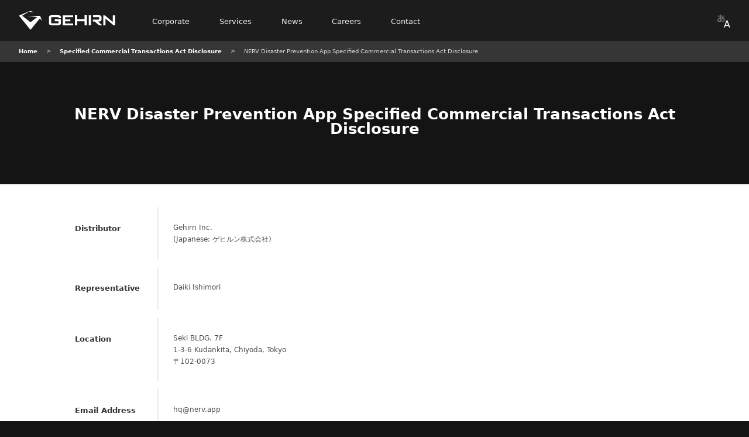

--- FILE ---
content_type: text/html
request_url: https://www.gehirn.co.jp/en/asct/nerv/
body_size: 1793
content:
<!DOCTYPE html><html lang="en"><head prefix="og: http://ogp.me/ns# article: http://ogp.me/ns/article#"><meta charset="utf-8"><meta name="viewport" content="width=device-width, initial-scale=1, viewport-fit=cover"><meta name="description" content="Gehirn is an IT and Security company that provides &#39;Gehirn Web Services&#39; (an infrastructure service), Corporate Vulnerability Analysis, and Disaster Preparedness and Weather Information distribution services, all focused on our mission to &#39;Make Japan Safer&#39;."><meta name="generator" content="Eleventy v3.1.2"><meta property="og:type" content="article"><meta property="og:site_name" content="Gehirn Inc."><meta property="og:url" content="https://www.gehirn.co.jp/en/asct/nerv/"><meta property="og:title" content="NERV Disaster Prevention App Specified Commercial Transactions Act Disclosure | Gehirn Inc."><meta property="og:image" content="https://www.gehirn.co.jp/theme/images/ogp.png"><meta property="og:description" content="Gehirn is an IT and Security company that provides &#39;Gehirn Web Services&#39; (an infrastructure service), Corporate Vulnerability Analysis, and Disaster Preparedness and Weather Information distribution services, all focused on our mission to &#39;Make Japan Safer&#39;."><meta property="fb:app_id" content="219718266004297"><meta name="twitter:card" content="summary_large_image"><link rel="icon shortcut" href="/favicon.ico"><link rel="stylesheet" type="text/css" href="/theme/css/style.en.css?rev=ec0e3dc"><link rel="canonical" href="https://www.gehirn.co.jp/en/asct/nerv/"><link rel="alternate" type="application/atom+xml" title="Gehirn Inc." href="https://www.gehirn.co.jp/en/news/feed.atom"><title>NERV Disaster Prevention App Specified Commercial Transactions Act Disclosure | Gehirn Inc.</title><script async src="https://www.googletagmanager.com/gtag/js?id=G-K3EMNR8XPK"></script><script>
      window.dataLayer = window.dataLayer || [];
      function gtag(){dataLayer.push(arguments);}
      gtag('js', new Date());

      gtag('config', 'G-K3EMNR8XPK');
    </script></head><body> <header id="fixed"> <div class="content">  <nav id="btnmenu"> <div id="logo"> <a href="/en/"><img src="/theme/images/logo-gehirn.svg?rev=ec0e3dc" width="165" height="33" alt="Gehirn Inc."></a> </div> <label for="Panel1"><i class="icon-menu"></i></label> <input type="checkbox" id="Panel1" class="on-off">  <ul id="pulldownmenu"> <div id="sp-logo"> <a href="/en/"><img src="/theme/images/logo-mini.svg?rev=ec0e3dc" width="40" height="33" alt="Gehirn Inc."></a> </div> <label for="Panel1"><i class="icon-cancel"></i></label> <li><a href="/en/company/">Corporate</a></li> <li><a href="/en/services/">Services</a></li> <li><a href="/en/news/">News</a></li> <li><a href="/en/recruit/">Careers</a></li> <li><a href="/en/contact/">Contact</a></li> <li class="right"> <a href="/"><img src="/theme/images/icon-lang.en.svg?rev=ec0e3dc" width="22" height="22" alt="Change Language"></a> </li> </ul> </nav> <nav id="menu"> <ul> <li> <a href="/en/"><img src="/theme/images/logo-gehirn.svg?rev=ec0e3dc" width="165" height="33" alt="Gehirn"></a> </li> <li> <a href="/en/company/"><span>Corporate</span></a> </li> <li> <a href="/en/services/"><span>Services</span></a> </li> <li> <a href="/en/news/"><span>News</span></a> </li> <li> <a href="/en/recruit/"><span>Careers</span></a> </li> <li> <a href="/en/contact/"><span>Contact</span></a> </li> <li class="right"> <a href="/"><img src="/theme/images/icon-lang.en.svg?rev=ec0e3dc" width="22" height="22" alt="Change Language"></a> </li> </ul> </nav> </div> </header> <div id="pankuzu"> <div class="pankuzu-box"> <ul> <li><a href="/en/">Home</a></li> <li><a href="/en/asct/">Specified Commercial Transactions Act Disclosure</a></li> <li>NERV Disaster Prevention App Specified Commercial Transactions Act Disclosure</li> </ul> </div> </div> <div class="bg-black pagetitle-box"> <div class="pagetitle-content"> <h1 class="pagetitle-only">NERV Disaster Prevention App Specified Commercial Transactions Act Disclosure</h1> </div> </div> <section id="asct" class="bg-white-s"> <div class="s-box"> <div class="list-box"> <dl> <dt>Distributor</dt> <dd>Gehirn Inc.<br>(Japanese: ゲヒルン株式会社)</dd> </dl> <dl> <dt>Representative</dt> <dd>Daiki Ishimori</dd> </dl> <dl> <dt>Location</dt> <dd>Seki BLDG. 7F<br>1-3-6 Kudankita, Chiyoda, Tokyo<br>〒102-0073</dd> </dl> <dl> <dt>Email Address</dt> <dd>hq@nerv.app</dd> </dl> <dl> <dt>Phone Number</dt> <dd>03-3263-2203<br>(If you're inquiring about this service, please use the <a href="https://nerv.app/contact/" target="_blank" rel="noopener">contact form</a>)</dd> </dl> <dl> <dt>Business Name /<br>Product Name</dt> <dd>NERV Disaster Prevention</dd> </dl> <dl> <dt>Other Fees</dt> <dd>There is no charge other than the price of the goods plus consumption tax (including local consumption tax). However, you will be responsible for the cost of equipment, internet connection and communication charges to use our services.</dd> </dl> <dl> <dt>Payment Methods</dt> <dd>Handled by the App Store/Google Play Store.</dd> </dl> <dl> <dt>Time of Payment</dt> <dd>One month's payment is due at the start of your subscription. After that, your subscription will be renewed automatically every month unless you cancel it. To cancel, you must do so at least 24 hours before your renewal date.</dd> </dl> <dl> <dt>Time of Delivery</dt> <dd>Available immediately after payment.</dd> </dl> <dl> <dt>Return Policy</dt> <dd>Due to the nature of being an internet service, returns are not possible.</dd> </dl> <dl> <dt>Application Expiration</dt> <dd>There is none. However, where a deposit expiry date has been set for each payment, that expiry date will apply.</dd> </dl> <dl> <dt>Cancellation Policy</dt> <dd> You can cancel your subscription from within the app. Please see below for more information on how to cancel your subscription.<br><br> For iOS, click here:<br><a href="https://support.apple.com/en-us/HT202039" target="_blank" rel="noopener">https://support.apple.com/en-us/HT202039&nbsp;<i class="icon-link-black"></i></a><br> For Android, click here:<br><a href="https://support.google.com/googleplay/answer/7018481" target="_blank" rel="noopener">https://support.google.com/googleplay/answer/7018481&nbsp;<i class="icon-link-black"></i></a> </dd> </dl> <dl> <dt>Refund Policy</dt> <dd>If you decide to cancel your contract, you will be able to use the services until the expiry date of the contract for which you have paid. You will not be entitled to a refund of any fees you have paid.</dd> </dl> <dl> <dt>Sales Quantity</dt> <dd>There is no limit to the quantity that can be sold.</dd> </dl> <dl> <dt>Supported OS'</dt> <dd> iOS 12.1+<br> Android 6.0+ </dd> </dl> </div> </div> </section> <footer> <div class="content"> <ul> <li><a href="/en/policies/">Privacy Policy &amp; Terms of Service</a></li> <li><a href="/en/asct/">Specified Commercial Transaction Act</a></li> <li><a href="/en/pgp/"><span class="pc">PGP Public Key and Security Information &amp; </span>Confidential Communication</a></li> </ul> <p>&copy; Gehirn Inc.</p> </div> </footer> </body></html>

--- FILE ---
content_type: text/css
request_url: https://www.gehirn.co.jp/theme/css/style.en.css?rev=ec0e3dc
body_size: 7833
content:
@media screen and (min-width: 828px)and (max-width: 1280px),screen and (min-width: 1281px){.h-90{height:90px}.h-100{height:100px}.w-150{width:150px}.h-150{height:150px}.w-180{width:180px}.w-190{width:190px}.w-210{width:210px}.w-250{width:250px}.w-560{width:560px}.w-800{width:800px}.w-25p{width:25%}.w-30p{width:30%}.w-50p{width:50%}.w-70p{width:70%}.w-80p{width:80%}}[class^=icon-]:before,[class*=" icon-"]:before{speak:none;display:inline-block;text-decoration:inherit;width:1em;margin-right:.2em;text-align:center;font-variant:normal;text-transform:none;line-height:1em;margin-left:.2em;-webkit-font-smoothing:antialiased;-moz-osx-font-smoothing:grayscale}.icon-clock:before{content:"";width:15px;height:13px;background:url("../images/icon-clock.svg") no-repeat;vertical-align:middle}.icon-menu:before{content:"";width:15px;height:17px;background:url("../images/icon-menu.svg") no-repeat}.icon-cancel:before{content:"";width:13px;height:13px;background:url("../images/icon-cancel.svg") no-repeat}.icon-link-black:before{content:"";width:13px;height:12px;margin-bottom:-0.1em;background:url("../images/icon-link-black.svg") no-repeat}.icon-arrow:before{content:"";right:7px;top:18px;width:12px;height:18px;background:url("../images/icon-arrow.svg") no-repeat;position:absolute}.icon-doc:before{content:"";width:14px;height:17px;background:url("../images/icon-doc.svg") no-repeat;background-size:100%;vertical-align:middle}.btn-contact,.btn{cursor:pointer;display:inline-block;font-size:.9em;font-weight:bold;letter-spacing:0;line-height:1;text-align:center;vertical-align:middle;position:relative}.btn{background:#141414;color:#fff;line-height:1;vertical-align:middle}@media screen and (max-width: 827px){.btn{padding:1.7em 3em 1.7em 1.5em}}@media screen and (min-width: 828px)and (max-width: 1280px),screen and (min-width: 1281px){.btn{padding:1.5em 3em 1.5em 1.5em}}.btn:hover{color:#efefef;background:#333;text-decoration:none !important}.btn:active{box-shadow:0px 1px 3px #d6d6d6}.btn .icon-cancel{right:15px;top:22px;position:absolute}.btn-contact{background:#141414;color:#fff}@media screen and (max-width: 827px){.btn-contact{padding:1.7em 5em 1.7em 1.5em}}@media screen and (min-width: 828px)and (max-width: 1280px),screen and (min-width: 1281px){.btn-contact{padding:1.5em 5em 1.5em 1.5em}}.btn-contact:hover{background:#333;color:#fff}.btn-contact:disabled{background-color:gray;cursor:none}.btn-contact:disabled svg{fill:#d6d6d6}.btn-contact:enabled{background-color:#141414;color:#fff}.btn-contact:enabled:hover{background:#333;text-decoration:none !important}.btn-contact:enabled:active{box-shadow:0px 1px 3px #d6d6d6}.btn-block{width:100%;margin:0 auto;padding:1.3em 0;display:block;text-align:center}.btn-area{margin:0 auto;text-align:center}.label{padding:.5em 1em;background:#a3a3a3;border-radius:3px;color:#fff;font-size:.85em}.label-blue{color:#fff;background:#248ca3}.label-red{color:#fff;background:#e4373d}.label-orange{color:#fff;background:#eb6d20}.input-box01:focus{outline:3px solid #7ed0e2}.input-box01:disabled{color:#bcbcbc;cursor:default}.input-box01{margin:0 0 .5em;padding:.5em;color:#4d4d4d}.input-box01{width:95%;background:#f7f7f7;border:2px solid #d6d6d6;font-size:.9em;line-height:24px}select{height:35px}input[type=checkbox]{margin-right:.5em;display:inline-block}input[type=checkbox]+label{margin-right:1em;cursor:pointer;display:inline-block;font-size:.9em;line-height:30px;-moz-user-select:-moz-none;-ms-user-select:none;-webkit-user-select:none;user-select:none;position:relative}@media(min-width: 1px){input[type=checkbox]{display:none;margin:0}input[type=checkbox]+label{padding:0 0 0 24px}input[type=checkbox]+label::before{width:18px;height:18px;top:50%;left:0;margin-top:-9px;background:#fff;box-sizing:border-box;content:"";display:block;position:absolute}input[type=checkbox]+label::before{border:2px solid #d6d6d6}input[type=checkbox]:disabled+label::before{border:2px solid #d6d6d6}input[type=checkbox]:disabled+label{color:#d6d6d6}input[type=checkbox]:checked+label{color:#299eb8;font-weight:bold}input[type=checkbox]:checked+label::after{width:16px;height:8px;top:50%;left:3px;margin-top:-7px;box-sizing:border-box;border-left:3px solid #299eb8;border-bottom:3px solid #299eb8;content:"";position:absolute;-webkit-transform:rotate(-48deg);-ms-transform:rotate(-48deg);transform:rotate(-48deg)}}.bg-black{background:#141414}.bg-white{background:#fff}.white{color:#fff}.black{color:#141414}.orange{color:#eb6d20}.blue{color:#248ca3}.red{color:#e4373d}.green{color:#74ac4b}.clearfix{zoom:1 !important}.clearfix:after{content:".";display:block;height:0;clear:both;visibility:hidden}.mini{font-size:.8em}.mincho{font-family:"Kozuka Mincho Pro","Kozuka Mincho Std","小塚明朝 Pro R","小塚明朝 Std R","Hiragino Mincho Pro","ヒラギノ明朝 Pro W3","ＭＳ Ｐ明朝","Times","Times New Roman",serif}.number{margin:0 0 2em;font-size:.8em}.text-right{text-align:right}@media screen and (max-width: 827px){.pc{display:none}}@media screen and (max-width: 827px),screen and (min-width: 828px)and (max-width: 1280px){.br{display:block}}@media screen and (min-width: 828px)and (max-width: 1280px),screen and (min-width: 1281px){.sp{display:none}.left{float:left}.right{float:right}.center{text-align:center}}@media screen and (min-width: 828px)and (max-width: 1280px),screen and (min-width: 1281px){.h-90{height:90px}.h-100{height:100px}.w-150{width:150px}.h-150{height:150px}.w-180{width:180px}.w-190{width:190px}.w-210{width:210px}.w-250{width:250px}.w-560{width:560px}.w-800{width:800px}.w-25p{width:25%}.w-30p{width:30%}.w-50p{width:50%}.w-70p{width:70%}.w-80p{width:80%}}[class^=icon-]:before,[class*=" icon-"]:before{speak:none;display:inline-block;text-decoration:inherit;width:1em;margin-right:.2em;text-align:center;font-variant:normal;text-transform:none;line-height:1em;margin-left:.2em;-webkit-font-smoothing:antialiased;-moz-osx-font-smoothing:grayscale}.icon-clock:before{content:"";width:15px;height:13px;background:url("../images/icon-clock.svg") no-repeat;vertical-align:middle}.icon-menu:before{content:"";width:15px;height:17px;background:url("../images/icon-menu.svg") no-repeat}.icon-cancel:before{content:"";width:13px;height:13px;background:url("../images/icon-cancel.svg") no-repeat}.icon-link-black:before{content:"";width:13px;height:12px;margin-bottom:-0.1em;background:url("../images/icon-link-black.svg") no-repeat}.icon-arrow:before{content:"";right:7px;top:18px;width:12px;height:18px;background:url("../images/icon-arrow.svg") no-repeat;position:absolute}.icon-doc:before{content:"";width:14px;height:17px;background:url("../images/icon-doc.svg") no-repeat;background-size:100%;vertical-align:middle}.btn-contact,.btn{cursor:pointer;display:inline-block;font-size:.9em;font-weight:bold;letter-spacing:0;line-height:1;text-align:center;vertical-align:middle;position:relative}.btn{background:#141414;color:#fff;line-height:1;vertical-align:middle}@media screen and (max-width: 827px){.btn{padding:1.7em 3em 1.7em 1.5em}}@media screen and (min-width: 828px)and (max-width: 1280px),screen and (min-width: 1281px){.btn{padding:1.5em 3em 1.5em 1.5em}}.btn:hover{color:#efefef;background:#333;text-decoration:none !important}.btn:active{box-shadow:0px 1px 3px #d6d6d6}.btn .icon-cancel{right:15px;top:22px;position:absolute}.btn-contact{background:#141414;color:#fff}@media screen and (max-width: 827px){.btn-contact{padding:1.7em 5em 1.7em 1.5em}}@media screen and (min-width: 828px)and (max-width: 1280px),screen and (min-width: 1281px){.btn-contact{padding:1.5em 5em 1.5em 1.5em}}.btn-contact:hover{background:#333;color:#fff}.btn-contact:disabled{background-color:gray;cursor:none}.btn-contact:disabled svg{fill:#d6d6d6}.btn-contact:enabled{background-color:#141414;color:#fff}.btn-contact:enabled:hover{background:#333;text-decoration:none !important}.btn-contact:enabled:active{box-shadow:0px 1px 3px #d6d6d6}.btn-block{width:100%;margin:0 auto;padding:1.3em 0;display:block;text-align:center}.btn-area{margin:0 auto;text-align:center}.label{padding:.5em 1em;background:#a3a3a3;border-radius:3px;color:#fff;font-size:.85em}.label-blue{color:#fff;background:#248ca3}.label-red{color:#fff;background:#e4373d}.label-orange{color:#fff;background:#eb6d20}.input-box01:focus{outline:3px solid #7ed0e2}.input-box01:disabled{color:#bcbcbc;cursor:default}.input-box01{margin:0 0 .5em;padding:.5em;color:#4d4d4d}.input-box01{width:95%;background:#f7f7f7;border:2px solid #d6d6d6;font-size:.9em;line-height:24px}select{height:35px}input[type=checkbox]{margin-right:.5em;display:inline-block}input[type=checkbox]+label{margin-right:1em;cursor:pointer;display:inline-block;font-size:.9em;line-height:30px;-moz-user-select:-moz-none;-ms-user-select:none;-webkit-user-select:none;user-select:none;position:relative}@media(min-width: 1px){input[type=checkbox]{display:none;margin:0}input[type=checkbox]+label{padding:0 0 0 24px}input[type=checkbox]+label::before{width:18px;height:18px;top:50%;left:0;margin-top:-9px;background:#fff;box-sizing:border-box;content:"";display:block;position:absolute}input[type=checkbox]+label::before{border:2px solid #d6d6d6}input[type=checkbox]:disabled+label::before{border:2px solid #d6d6d6}input[type=checkbox]:disabled+label{color:#d6d6d6}input[type=checkbox]:checked+label{color:#299eb8;font-weight:bold}input[type=checkbox]:checked+label::after{width:16px;height:8px;top:50%;left:3px;margin-top:-7px;box-sizing:border-box;border-left:3px solid #299eb8;border-bottom:3px solid #299eb8;content:"";position:absolute;-webkit-transform:rotate(-48deg);-ms-transform:rotate(-48deg);transform:rotate(-48deg)}}.bg-black{background:#141414}.bg-white{background:#fff}.white{color:#fff}.black{color:#141414}.orange{color:#eb6d20}.blue{color:#248ca3}.red{color:#e4373d}.green{color:#74ac4b}.clearfix{zoom:1 !important}.clearfix:after{content:".";display:block;height:0;clear:both;visibility:hidden}.mini{font-size:.8em}.mincho{font-family:"Kozuka Mincho Pro","Kozuka Mincho Std","小塚明朝 Pro R","小塚明朝 Std R","Hiragino Mincho Pro","ヒラギノ明朝 Pro W3","ＭＳ Ｐ明朝","Times","Times New Roman",serif}.number{margin:0 0 2em;font-size:.8em}.text-right{text-align:right}@media screen and (max-width: 827px){.pc{display:none}}@media screen and (max-width: 827px),screen and (min-width: 828px)and (max-width: 1280px){.br{display:block}}@media screen and (min-width: 828px)and (max-width: 1280px),screen and (min-width: 1281px){.sp{display:none}.left{float:left}.right{float:right}.center{text-align:center}}body,div,p,dl,dt,dd,ul,ol,li,h1,h2,h3,h4,form,input,textarea,p,blockquote,th,td,img,nav,section,nav{margin:0;padding:0;background:none;border:0}table{border-collapse:collapse;border-spacing:0}img,a,a img{border:none}address,code,th{font-style:normal;font-weight:normal}ol,ul{list-style:none}th{text-align:left}header,nav,article,section,aside,footer{display:block}img,a,a img{border:0}input,select{vertical-align:middle}a{text-decoration:none}button{margin:0;padding:0;background:none;border:none}select{border-radius:0px}body{background:#141414;color:#4d4d4d;font-family:"Hiragino Sans","Hiragino Kaku Gothic ProN",メイリオ,Meiryo,"SF Sans","Lucida Sans Unicode",Helvetica,Arial,Verdana,sans-serif;font-weight:300;letter-spacing:.6pt;line-height:1.7;overflow:auto;-webkit-font-smoothing:antialiased;word-wrap:break-word;-ms-text-size-adjust:100%;-webkit-text-size-adjust:100%}@media screen and (max-width: 827px){body{font-size:.9em;text-align:left}}@media screen and (min-width: 828px)and (max-width: 1280px){body{font-size:.9em;text-align:justify}}@media screen and (min-width: 1281px){body{font-size:.95em;text-align:justify}}a{color:#248ca3}a:hover{color:#1b6879;text-decoration:none}a:hover img{opacity:.8}p{margin:0 0 2em;line-height:1.8}@media screen and (max-width: 827px){p{text-align:justify}}.center-text{margin:0 auto}@media screen and (max-width: 827px){.center-text{padding:0 0 2em}}@media screen and (min-width: 828px)and (max-width: 1280px){.center-text{width:700px;padding:0 0 2em}}@media screen and (min-width: 1281px){.center-text{width:700px;padding:0 0 3em}}@-ms-viewport{width:device-width}.warning-bar{padding:.5em 0;background:#f6e394;position:relative;text-align:center;font-size:.9em}.warning-bar a{color:#141414;font-weight:600}.warning-bar a:hover{text-decoration:underline}header{height:70px}#fixed{top:0;left:0;right:0;padding:0;background:#1c1c1c;position:fixed;z-index:9999}@media screen and (max-width: 827px),screen and (min-width: 828px)and (max-width: 1280px){#fixed .content{width:95%}}#menu{line-height:44px}@media screen and (max-width: 827px){#menu{display:none}}#menu ul{font-size:.8em}#menu ul li{float:left}#menu ul li a{color:#efefef;display:block;font-weight:600;text-align:center;letter-spacing:.13em}@media screen and (min-width: 828px)and (max-width: 1280px){#menu ul li a{padding:1.2em 2em}#menu ul li a span{padding:2.1em 0}}@media screen and (min-width: 1281px){#menu ul li a{padding:1em 2em}#menu ul li a span{padding:2.05em 0}}#menu ul li a:hover span{border-bottom:5px solid #6f7f93;color:#bcbcbc;text-decoration:none}#menu ul li.right{float:right !important}#menu ul li.right a img{padding:10px 0}@media screen and (min-width: 828px)and (max-width: 1280px){#menu ul li.right a{padding:1.2em 0 !important}#menu ul li.right a span{padding:2.1em 0}}@media screen and (min-width: 1281px){#menu ul li.right a{padding:1em 0 !important}#menu ul li.right a span{padding:2.05em 0}}#menu ul li:first-child{margin:0;padding:0}#menu ul li:first-child a{margin:0;padding:0;text-align:left}#menu ul li:first-child a:hover{border:none}#menu ul li:first-child img{padding:1.5em 3em 0 0}#menu ul .active a span{border-bottom:5px solid #6f7f93;color:#bcbcbc;text-decoration:none}#index{width:100%;position:absolute;color:#333}@media screen and (max-width: 827px){#index .content{width:100%}}@media screen and (max-width: 827px){#pankuzu{display:none}}@media screen and (min-width: 828px)and (max-width: 1280px),screen and (min-width: 1281px){#pankuzu{height:35px;top:70px;left:0;right:0;background:#363636;border-bottom:1px solid #333;position:absolute;z-index:9000}#pankuzu .pankuzu-box{margin:auto;color:#d6d6d6}#pankuzu .pankuzu-box a{color:#fff;font-weight:600}#pankuzu .pankuzu-box a:hover{color:#92d8e7}#pankuzu ul{padding:.8em 0 0;align-items:center;display:flex;font-size:.7em;justify-content:flex-start}#pankuzu ul li{flex-shrink:0}#pankuzu ul li:after{margin:0 10px;padding:0 5px;color:#d6d6d6;content:">"}#pankuzu ul li:last-child:after{content:""}}@media screen and (min-width: 828px)and (max-width: 1280px){.pankuzu-box{width:95%}}@media screen and (min-width: 1281px){.pankuzu-box{width:1170px}}footer{padding:1.6em 0;color:#fff;letter-spacing:0;position:relative}@media screen and (min-width: 828px)and (max-width: 1280px),screen and (min-width: 1281px){footer{height:1.5em;bottom:0}}footer ul{margin:0;font-size:75%}@media screen and (max-width: 827px){footer ul{margin:0 0 1em}}footer ul li{margin:0 .5em 0 0;color:#c9c9c9;display:inline}@media screen and (max-width: 827px){footer ul li{word-break:keep-all}footer ul li:after{margin:0 .5em 0 0;color:#fff;content:"　/"}footer ul li:last-child:after{content:""}}@media screen and (min-width: 828px)and (max-width: 1280px),screen and (min-width: 1281px){footer ul li{float:left}footer ul li:before{margin:0 .7em 0 0;color:#fff;content:">"}}footer ul li a{color:#fff}footer ul li a:hover{color:#a7dfec}footer p{font-size:.8em;color:#a3a3a3}@media screen and (max-width: 827px),screen and (min-width: 828px)and (max-width: 1280px){footer p{margin:0 auto;text-align:left}}@media screen and (min-width: 1281px){footer p{float:right}}.bg-history,.access-map,.bg-company-img,.bg-main{width:100%;display:flex;align-items:center;justify-content:center;flex-direction:column}.bg-main{height:100vh;background-image:url("../images/mainvisual.jpg");background-size:cover;background-position:center}.bg-company-img{background-image:url("../images/img-about.jpg");background-size:cover;background-position:center}@media screen and (max-width: 827px){.bg-company-img{height:80px}}@media screen and (min-width: 828px)and (max-width: 1280px){.bg-company-img{height:120px}}@media screen and (min-width: 1281px){.bg-company-img{height:150px}}.access-map{height:490px;background-image:url("../images/access.jpg");background-size:cover;background-position:center}@media screen and (max-width: 827px){.access-map{height:400px}}@media screen and (min-width: 2000px){.access-map{height:600px;background-repeat:no-repeat;background-position:center;background-color:#fff}}.bg-history{height:100%;padding:5em 0;background-image:url("../images/bg-history.jpg");background-size:cover;background-position:center}.bg-history h2{color:#fff}.bg-gray{background:#f7f7f7;position:relative}@media screen and (max-width: 827px){.bg-gray{padding:4em 0;font-size:.9em}}@media screen and (min-width: 828px)and (max-width: 1280px){.bg-gray{padding:5em 0}}@media screen and (min-width: 1281px){.bg-gray{padding:7em 0}}.bg-gray .note-box{background:#f2f2f2}.bg-gray-s{padding:2em 0;background:#f7f7f7;position:relative}.bg-white{background:#fff;position:relative}@media screen and (max-width: 827px){.bg-white{padding:4em 0;font-size:.9em}}@media screen and (min-width: 828px)and (max-width: 1280px){.bg-white{padding:5em 0}}@media screen and (min-width: 1281px){.bg-white{padding:7em 0}}.bg-white-s{padding:2em 0 1em;background:#fff;position:relative}dialog#form-sent-dialog,.info-box,.note-box,.border-box,.warning-box,.bg-gray .note-box{margin:1.5em 0;padding:2em;border-radius:.5em}.warning-box{background:#fff3e2;color:#333}.border-box{border:5px solid #eb6d20}.note-box{background:#f7f7f7}.info-box{margin:3em 0 0;border:5px solid #f7f7f7;color:#082026;font-size:90%}.info-box p{text-align:left}.plain-box{margin:0 1em}.plain-box p{font-size:.9em}.shadow-box{padding:0 0 1em;background:#fff;border-radius:.5em;box-shadow:0 30px 50px -50px #595959,0 0 30px rgba(0,0,0,.1);text-align:center}@media screen and (max-width: 827px){.shadow-box{margin:0 .8em}}@media screen and (min-width: 828px)and (max-width: 1280px),screen and (min-width: 1281px){.shadow-box{margin:0 1em}}.shadow-box a{color:#141414;text-decoration:none}.shadow-box a:hover img{opacity:.8}.shadow-box h3{margin:1.2em 0 1em;line-height:1.2}@media screen and (min-width: 828px)and (max-width: 1280px),screen and (min-width: 1281px){.shadow-box h3{font-size:1.2em}}.shadow-box h3 .mini{color:#a3a3a3;display:block;font-weight:normal;font-size:.7em;line-height:2}.shadow-box p{font-size:.9em;text-align:justify}@media screen and (max-width: 827px){.shadow-box p{padding:0 1.5em}}@media screen and (min-width: 828px)and (max-width: 1280px),screen and (min-width: 1281px){.shadow-box p{padding:0 2em}}.shadow-box .btn{color:#fff}@media screen and (max-width: 827px){.shadow-box .btn{margin:0 auto 1.5em}}@media screen and (min-width: 828px)and (max-width: 1280px),screen and (min-width: 1281px){.shadow-box .btn{margin:0 auto 3em}}.col-box{display:flex;flex-wrap:wrap;justify-content:flex-start}.col-box>.col2-section img{width:100%}.col-box>.col2-section h3{margin:.5em 0}@media screen and (max-width: 827px)and (orientation: portrait){.col-box>.col2-section{margin:0 0 3em;flex-basis:100%}}@media screen and (max-width: 827px)and (orientation: landscape){.col-box>.col2-section{margin:0 1.5em 0 0;flex-basis:47%}}@media screen and (min-width: 828px)and (max-width: 1280px)and (orientation: portrait){.col-box>.col2-section{margin:0 0 2em;flex-basis:100%}}@media screen and (min-width: 828px)and (max-width: 1280px)and (orientation: landscape){.col-box>.col2-section{margin:0 3em 0 0;flex-basis:47%}}@media screen and (min-width: 1281px){.col-box>.col2-section{margin:0 3em 0 0;flex-basis:48%}.col-box>.col2-section a:hover img{opacity:.7}}.col-box>.col2-section:last-child{margin:0}.s-box,.privacy-box{margin:0 auto}@media screen and (max-width: 827px){.s-box,.privacy-box{width:85%}}@media screen and (min-width: 828px)and (max-width: 1280px)and (orientation: portrait){.s-box,.privacy-box{width:85%}}@media screen and (min-width: 828px)and (max-width: 1280px)and (orientation: landscape){.s-box,.privacy-box{width:80%}}@media screen and (min-width: 1281px){.s-box,.privacy-box{width:800px}}.s-box p,.privacy-box p{margin:0 0 1.5em}@media screen and (max-width: 827px){#btnmenu #logo{top:1.2em;cursor:pointer;position:absolute}}@media screen and (max-width: 827px)and (orientation: portrait){#btnmenu #logo{left:1.2em}}@media screen and (max-width: 827px)and (orientation: landscape){#btnmenu #logo{left:3em}}@media screen and (max-width: 827px){#btnmenu .icon-menu{top:0;right:.5em;cursor:pointer;position:absolute;color:#fff;font-size:2.4em;z-index:1}#btnmenu label{display:block;cursor:pointer;z-index:2}#btnmenu input[type=checkbox].on-off{display:none}#btnmenu input[type=checkbox].on-off+ul{height:0;overflow:hidden}#btnmenu input[type=checkbox].on-off:checked+ul{height:370px}#pulldownmenu{width:100%;right:0;background:#141414;display:block;list-style:none;position:absolute;transition:all .5s;z-index:9999}#pulldownmenu #sp-logo{top:1.2em;cursor:pointer;position:absolute}}@media screen and (max-width: 827px)and (orientation: portrait){#pulldownmenu #sp-logo{left:1.2em}}@media screen and (max-width: 827px)and (orientation: landscape){#pulldownmenu #sp-logo{left:3em}}@media screen and (max-width: 827px){#pulldownmenu label{z-index:999}#pulldownmenu .icon-cancel{top:.2em;right:.7em;color:#fff;cursor:pointer;font-size:1.8em;position:absolute;z-index:999}#pulldownmenu li{width:100%;text-align:center}#pulldownmenu li a{padding:1.5em 2em;color:#fff;display:block;font-size:.9em}#pulldownmenu li a:hover{background-color:rgba(20,20,20,.9);text-decoration:none}}@media screen and (min-width: 828px)and (max-width: 1280px),screen and (min-width: 1281px){#btnmenu{display:none}}.pagetitle-box{display:flex;flex-direction:column;text-align:center;clear:both;overflow:hidden;padding:7em 0 0}.pagetitle-box.none{display:none}@media screen and (max-width: 827px){.pagetitle-box{padding:5em 0 0}}.pagetitle-box .pagetitle-content{display:flex;flex-direction:column;align-content:center;justify-content:center}@media screen and (max-width: 827px){.pagetitle-box .pagetitle-content{min-height:90px;padding:2em 0}}@media screen and (min-width: 828px)and (max-width: 1280px){.pagetitle-box .pagetitle-content{min-height:200px;padding:.5em 0}}@media screen and (min-width: 1281px){.pagetitle-box .pagetitle-content{min-height:240px}}.pagetitle-box .pagetitle-content p{margin:0 auto;color:#efefef;font-size:.8em;text-align:justify}@media screen and (max-width: 827px){.pagetitle-box .pagetitle-content p{padding:0 2em}}@media screen and (min-width: 828px)and (max-width: 1280px),screen and (min-width: 1281px){.pagetitle-box .pagetitle-content p{width:560px}}.pagetitle{margin:0 auto 1em;color:#fff;font-weight:600;line-height:1}@media screen and (max-width: 827px){.pagetitle{padding:0 2em;font-size:1.5em}}@media screen and (min-width: 828px)and (max-width: 1280px){.pagetitle{padding:0 2em;font-size:1.8em}}@media screen and (min-width: 1281px){.pagetitle{font-size:1.8em}}.pagetitle::after{margin:.8em auto 0;content:"";width:20px;height:3px;background:#fff;border-radius:1.5px;display:block}.pagetitle-only{color:#fff;font-weight:600;line-height:1}@media screen and (max-width: 827px){.pagetitle-only{font-size:1.5em}}@media screen and (min-width: 828px)and (max-width: 1280px){.pagetitle-only{padding:0 2em;font-size:1.8em}}@media screen and (min-width: 1281px){.pagetitle-only{font-size:1.8em}}h2{margin:0 0 .7em;color:#333;font-size:1.5em;font-weight:600}h3{color:#333;font-weight:600}@media screen and (max-width: 827px){h3{font-size:1.2em}}@media screen and (min-width: 828px)and (max-width: 1280px),screen and (min-width: 1281px){h3{font-size:1.3em}}h4{color:#333}.section-title{width:100%;padding:0 0 .5em;border-bottom:1px solid #e2e2e2}@media screen and (max-width: 827px){.section-title{font-size:1.5em;line-height:1.2}}.section-title span{margin:0 0 0 15px;font-size:50%}@media screen and (max-width: 827px){.section-title span{display:none}}.section-title.orange{color:#eb6d20}.section-title.blue{color:#248ca3}.section-title.white{color:#fff}.title-center{margin:0 0 2em;text-align:center}.title-center span{padding:1em 0;border-bottom:3px solid #248ca3}.title-center::after{margin:.8em auto 0;content:"";width:20px;height:3px;background:#6f7f93;border-radius:1.5px;display:block}.content{margin:0 auto;clear:both}@media screen and (max-width: 827px){.content{width:85%}}@media screen and (min-width: 828px)and (max-width: 1280px){.content{width:90%}}@media screen and (min-width: 1281px){.content{width:1170px}}.list-box{margin:0 0 3em}@media screen and (min-width: 1281px){.list-box{width:800px}}.list-box h3{margin:1em 0}.list-box dl{width:100%}@media screen and (max-width: 827px){.list-box dl{width:100%;display:block}}@media screen and (min-width: 828px)and (max-width: 1280px),screen and (min-width: 1281px){.list-box dl{margin:1em 0;display:flex}}.list-box dt{font-weight:600;text-align:left;color:#333}@media screen and (max-width: 827px){.list-box dt{margin:1em 0 0;padding:0 0 0 1em;border-left:3px solid #efefef}}@media screen and (min-width: 828px)and (max-width: 1280px),screen and (min-width: 1281px){.list-box dt{width:140px;min-width:140px;padding:2em 0;border-right:3px solid #efefef;flex-basis:120px}}.list-box dd{text-align:justify}@media screen and (max-width: 827px){.list-box dd{padding:1em 1.3em;word-break:break-word}}@media screen and (min-width: 828px)and (max-width: 1280px),screen and (min-width: 1281px){.list-box dd{padding:2em;font-size:.95em;flex-grow:1;text-align:justify}}@media screen and (max-width: 827px){.list-box li{line-height:30px}.list-box li .disc li{margin:0 0 0 1em;list-style:disc}}@media screen and (min-width: 1281px){.list-box li{line-height:20px}}.info-list{border-bottom:1px solid #efefef;font-size:95%}.info-list a{color:#454545;padding:1em;display:block}.info-list a:hover{background:#f2f2f2;color:#299eb8}.info-list .info-list-date{color:#4d4d4d;text-align:left}.info-list .info-list-date ul li{margin:0 15px 0 0;display:inline-block}.info-list .info-list-main{margin:.5em 0 0;text-align:justify}.decimal li{margin:0 0 1em 2em;list-style:decimal}.disc li{margin:0 0 1em 2em;list-style:disc}#mainvisual{color:#fff;text-align:left}@media screen and (min-width: 828px)and (max-width: 1280px),screen and (min-width: 1281px){#mainvisual .mini{font-size:1.1em}}@media screen and (max-width: 827px){#mainvisual h1{margin:.2em 0 .3em;font-size:1.4em;font-weight:600}}@media screen and (min-width: 828px)and (max-width: 1280px),screen and (min-width: 1281px){#mainvisual h1{font-size:3em;font-weight:600}}#mainvisual p{margin:0;padding:1em 0 0;border-top:1px solid #fff;font-size:.9em;line-height:1.7;color:#f7f7f7}@media screen and (max-width: 827px)and (orientation: landscape){#mainvisual p{width:55%}}@media screen and (min-width: 828px)and (max-width: 1280px),screen and (min-width: 1281px){#mainvisual p{width:650px}}#aboutus{position:relative}@media screen and (min-width: 828px)and (max-width: 1280px),screen and (min-width: 1281px){#aboutus .title-area{font-size:.8em}}#aboutus .title-area img{margin:0 .5em 0 0;vertical-align:middle}@media screen and (max-width: 827px){#aboutus{margin:-10em auto 1em;padding:3em 0}#aboutus p{font-size:.8em}}@media screen and (max-width: 827px),screen and (min-width: 828px)and (max-width: 1280px){#aboutus{background:#f7f7f7}#aboutus .title-area{width:90%;margin:0 auto}#aboutus .title-area img{width:5%}#aboutus .banner-area{width:90%;margin:0 auto}}@media screen and (min-width: 828px)and (max-width: 1280px){#aboutus{margin:-12em auto 0;padding:0 0 5em}}@media screen and (min-width: 1281px){#aboutus{width:90%;margin:-11em auto 0}#aboutus .title-area{width:20%;float:left}#aboutus .title-area img{width:10%}#aboutus .banner-area{float:right;width:80%;margin-right:-3em}}@media screen and (min-width: 2000px){#aboutus{width:1950px}}#aboutus .banner-area li img{width:100%}@media screen and (max-width: 827px){#aboutus .banner-area li{margin:0 0 3em}}@media screen and (max-width: 827px)and (orientation: landscape){#aboutus .banner-area li{width:33.3%}}@media screen and (min-width: 828px)and (max-width: 1280px){#aboutus .banner-area li{width:33.3%}}@media screen and (min-width: 1281px){#aboutus .banner-area li{width:33.3%}}@media screen and (min-width: 2000px){#aboutus .banner-area li .shadow-box{height:410px}}.bg-company{background:url("../images/bg-company.jpg") no-repeat center top;background-size:cover}#bg-mission{background:url("../images/bg-mission.jpg") no-repeat;background-size:cover}@media screen and (max-width: 827px){#bg-mission{background-position:60% top}}@media screen and (min-width: 828px)and (max-width: 1280px){#bg-mission{background-position:center top}}@media screen and (min-width: 1281px){#bg-mission{background-position:center top}}#bg-vision{background:url("../images/bg-vision.jpg") no-repeat;background-size:cover}@media screen and (max-width: 827px){#bg-vision{background-position:80% top}}@media screen and (min-width: 828px)and (max-width: 1280px){#bg-vision{background-position:65% top}}@media screen and (min-width: 1281px){#bg-vision{background-position:center top}}#bg-moral{background:url("../images/bg-moral.jpg") no-repeat;background-size:cover}@media screen and (max-width: 827px){#bg-moral{background-position:80% top}}@media screen and (min-width: 828px)and (max-width: 1280px){#bg-moral{background-position:65% top}}@media screen and (min-width: 1281px){#bg-moral{background-position:center top}}#bg-mission,#bg-vision,#bg-moral{width:100%;display:flex;justify-content:center;flex-direction:column}@media screen and (max-width: 827px){#bg-mission,#bg-vision,#bg-moral{padding:3em 0}}@media screen and (min-width: 828px)and (max-width: 1280px){#bg-mission,#bg-vision,#bg-moral{padding:5em 0;align-items:center}}@media screen and (min-width: 1281px){#bg-mission,#bg-vision,#bg-moral{padding:7em 0;align-items:center;background-position:center}}#bg-mission .white-box,#bg-vision .white-box,#bg-moral .white-box{margin:0 auto;background:#fff;opacity:.9;float:left}#bg-mission .white-box a,#bg-vision .white-box a,#bg-moral .white-box a{font-weight:bold}@media screen and (max-width: 827px){#bg-mission .white-box,#bg-vision .white-box,#bg-moral .white-box{padding:3em 2em}}@media screen and (max-width: 827px)and (orientation: landscape){#bg-mission .white-box,#bg-vision .white-box,#bg-moral .white-box{width:50%}}@media screen and (max-width: 827px){#bg-mission .white-box p,#bg-vision .white-box p,#bg-moral .white-box p{font-size:.85em}}@media screen and (min-width: 828px)and (max-width: 1280px){#bg-mission .white-box,#bg-vision .white-box,#bg-moral .white-box{width:50%;padding:5em}#bg-mission .white-box p,#bg-vision .white-box p,#bg-moral .white-box p{font-size:.9em}}@media screen and (min-width: 1281px){#bg-mission .white-box,#bg-vision .white-box,#bg-moral .white-box{width:480px;padding:4em 5em 4em}#bg-mission .white-box p,#bg-vision .white-box p,#bg-moral .white-box p{font-size:.9em}}#bg-mission h2,#bg-vision h2,#bg-moral h2{margin:0 0 .5em;line-height:1.2;color:#141414}@media screen and (max-width: 827px){#bg-mission h2,#bg-vision h2,#bg-moral h2{font-size:1.4em}}@media screen and (min-width: 828px)and (max-width: 1280px),screen and (min-width: 1281px){#bg-mission h2,#bg-vision h2,#bg-moral h2{font-size:2em}}#bg-mission .subtitle,#bg-vision .subtitle,#bg-moral .subtitle{color:#141414;font-size:1.2em;letter-spacing:.1em;opacity:1;font-weight:600}#bg-mission .subtitle::after,#bg-vision .subtitle::after,#bg-moral .subtitle::after{margin:1.5em 0 2em;content:"";width:20px;height:3px;background:#6f7f93;border-radius:1.5px;display:block}#bg-mission .subtitle span,#bg-vision .subtitle span,#bg-moral .subtitle span{font-size:.5em;display:block}#company-info{margin:0 auto}#company-info dl{width:100%}@media screen and (max-width: 827px){#company-info dl{width:100%;margin:1em 0;display:block}}@media screen and (min-width: 828px)and (max-width: 1280px),screen and (min-width: 1281px){#company-info dl{margin:1em 0;display:flex}}#company-info dt{color:#333;font-weight:600;text-align:left;font-size:.9em}@media screen and (max-width: 827px){#company-info dt{margin:1em 0 0;padding:0 0 0 1em;border-left:3px solid #efefef}}@media screen and (min-width: 828px)and (max-width: 1280px){#company-info dt{width:100px;min-width:100px;padding:2em 1em;border-right:3px solid #efefef;flex-basis:100px}}@media screen and (min-width: 1281px){#company-info dt{width:120px;min-width:120px;padding:2em 1em;border-right:3px solid #efefef;flex-basis:120px}}#company-info dd{font-size:.9em}@media screen and (max-width: 827px){#company-info dd{padding:1em 1.3em;word-break:break-word}}@media screen and (min-width: 828px)and (max-width: 1280px),screen and (min-width: 1281px){#company-info dd{padding:2em;flex-grow:1;text-align:justify}}.company-list{margin:2em auto}.company-list li{text-align:center}@media screen and (max-width: 827px){.company-list li .icon-area{height:110px}.company-list li .icon-area img{height:80px;padding:1em 0}.company-list li .icon-area img.h-150{height:100px;padding:0}}@media screen and (max-width: 827px)and (orientation: portrait){.company-list li{width:100%;margin:0 0 1em}.company-list li .icon-area{padding:2em 0}}@media screen and (max-width: 827px)and (orientation: landscape){.company-list li{width:33.3%}.company-list li .icon-area{padding:1em 0}}@media screen and (min-width: 828px)and (max-width: 1280px){.company-list li{width:33.3%}}@media screen and (min-width: 1281px){.company-list li{width:33.3%}.company-list li img{max-width:40%}}.company-list .icon-area{background:#fcfcfc;border-radius:5px}@media screen and (min-width: 828px)and (max-width: 1280px){.company-list .icon-area{height:160px;padding:1em 0}.company-list .icon-area img.h-100{padding:2em 0}}@media screen and (min-width: 1281px){.company-list .icon-area{height:150px;padding:2.5em 0}.company-list .icon-area img.h-100{padding:2em 0}}.company-list a{color:#141414;text-decoration:none}.company-list a:hover img{opacity:.8}.company-list h3{margin:1.2em 0 .5em;line-height:1.2;color:#333}.company-list h3 .mini{font-size:.7em;color:#a3a3a3;font-weight:normal;line-height:2}.company-list p{text-align:justify}#access{text-align:center}.access-list{margin:3em auto;overflow:hidden}@media screen and (max-width: 827px){.access-list dl{text-align:left}.access-list dt{color:#333}}@media screen and (min-width: 828px)and (max-width: 1280px),screen and (min-width: 1281px){.access-list{width:660px}.access-list dl{text-align:justify}.access-list dt{width:15%;float:left;color:#333}.access-list dd{width:75%;float:right}}.access-list dl{padding:1em 0;clear:both}.access-list dt{font-weight:600}.access-list dd{color:#595959}#access button{margin:2em auto}.bg-services{background:url("../images/bg-services.jpg") no-repeat center top;background-size:cover}#services{margin:0 auto;width:90%}@media screen and (min-width: 2000px){#services{width:1950px}}#img-services{margin:0 auto;text-align:center}@media screen and (max-width: 827px){#img-services img{width:100%}}@media screen and (min-width: 828px)and (max-width: 1280px){#img-services img{width:80%}}@media screen and (min-width: 1281px){#img-services img{width:70%}}.services-list{margin:0 auto}.services-list li img{width:100%}@media screen and (max-width: 827px){.services-list li{margin:0 0 3em}}@media screen and (max-width: 827px)and (orientation: portrait){.services-list li{width:100%}}@media screen and (max-width: 827px)and (orientation: landscape){.services-list li{width:50%}.services-list li .shadow-box{height:370px}}@media screen and (min-width: 828px)and (max-width: 1280px){.services-list li{width:33.3%;margin:0 0 3em}.services-list li .shadow-box{height:450px}}@media screen and (min-width: 1281px){.services-list li{width:33.3%}.services-list li .shadow-box{min-height:435px}}@media screen and (min-width: 2000px){.services-list li .shadow-box{height:470px}}.bg-disaster{background:url("../images/bg-disaster.jpg") no-repeat center top;background-size:cover}.bg-history{background:url("../images/bg-history.jpg") no-repeat center top;background-size:cover}#disaster-message-intro{background:url("../images/bg-message.ja.png") no-repeat;background-size:cover;background-position:center}#disaster-message-intro p{color:#141414}@media screen and (max-width: 827px){#disaster-message-intro{padding:3em 0;font-size:.9em}}@media screen and (min-width: 828px)and (max-width: 1280px){#disaster-message-intro{padding:7em 0;background-size:200%}}@media screen and (min-width: 1281px){#disaster-message-intro{padding:10em 0}}#disaster-message{background:#fff url("../images/bg-message-bottom.png") no-repeat center bottom;background-size:100%}@media screen and (max-width: 827px){#disaster-message{padding-bottom:10em}#disaster-message .content{width:100%}#disaster-message .mincho{padding:0 1.2em;font-size:1.6em}#disaster-message h3{padding:0 1.3em}#disaster-message p{padding:0 2em}}@media screen and (min-width: 828px)and (max-width: 1280px){#disaster-message{padding-bottom:35em}#disaster-message h2{font-size:2em}}@media screen and (min-width: 1281px){#disaster-message{padding-bottom:40em}#disaster-message h2{font-size:2.5em}}@media screen and (min-width: 2000px){#disaster-message{padding-bottom:50em}}#disaster-message p{font-size:1.1em}#disaster-message h3{margin:0 0 1.5em;font-size:1.5em}#disaster-message .gradient{background:-webkit-linear-gradient(#4d4d4d, #141414);-webkit-background-clip:text;-webkit-text-fill-color:rgba(0,0,0,0)}#disaster-message img{width:100%}#disaster-message .sub{font-size:.8em;text-align:center}#disaster-services .title{position:relative}@media screen and (max-width: 827px){#disaster-services .title{width:100%}#disaster-services .title h2{font-size:1.7em}#disaster-services .title .mini{font-size:.7em}}@media screen and (min-width: 828px)and (max-width: 1280px){#disaster-services .title{width:80%;margin:0 auto}#disaster-services .title h2{font-size:2em}#disaster-services .title .mini{font-size:.5em}}@media screen and (min-width: 1281px){#disaster-services .title{width:560px;float:left}#disaster-services .title h2{font-size:2em}#disaster-services .title .mini{font-size:.5em}}#disaster-services .title span{display:block}#disaster-services .title .mini{color:#eb6d20}#disaster-services .right{margin:2em 0 0}@media screen and (max-width: 827px),screen and (min-width: 828px)and (max-width: 1280px){#disaster-services .right{width:100%;float:none}}.disaster-time-list{margin:0 0 0 1em;border-left:2px solid #fff}.disaster-time-list li{padding-left:1.7em;text-indent:-1.7em}@media screen and (max-width: 827px){.disaster-time-list li{margin:2em 0 2em -0.6em;font-size:.9em}.disaster-time-list li:first-child{padding-top:1em}.disaster-time-list li:last-child{padding-bottom:1em}}@media screen and (min-width: 828px)and (max-width: 1280px),screen and (min-width: 1281px){.disaster-time-list li{margin:3em 0 5em -0.6em}.disaster-time-list li:first-child{padding-top:2em}.disaster-time-list li:last-child{padding-bottom:2em}}.disaster-time-list li:before{content:"●";color:#fff;font-size:110%;padding:0 1em 0 0}#disaster-story{background:url("../images/bg-story.jpg") no-repeat;background-size:cover}@media screen and (max-width: 827px){#disaster-story{background-position:56% top}}#disaster-story p{color:#333}#disaster-story-index{background:url("../images/bg-mission.jpg") no-repeat;background-size:cover}@media screen and (max-width: 827px){#disaster-story-index{background-position:56% top;padding:5em 0}}@media screen and (min-width: 828px)and (max-width: 1280px){#disaster-story-index{padding:5em 0}}@media screen and (min-width: 1281px){#disaster-story-index{padding:10em 0}}#disaster-story-index p{color:#333}.title-mission{color:#3fb9d5;font-size:1.5em;font-weight:600;line-height:1.2}#news .date{position:relative}#news .icon-clock{top:2px;position:absolute}#news-btn{padding:3em 0 0}.bg-news{background:url("../images/bg-news.jpg") no-repeat center top;background-size:cover}.news-box{display:flex}@media screen and (max-width: 827px){.news-box{width:90%;flex-direction:column}}@media screen and (max-width: 827px){.news-box aside{margin:1em 0 0}}@media screen and (min-width: 828px)and (max-width: 1280px){.news-box aside{width:200px}}@media screen and (min-width: 1281px){.news-box aside{width:250px;float:right}}.news-box aside ul li{border-bottom:1px solid #efefef}.news-box aside ul li a{padding:15px 10px;display:block}.news-box aside ul li a:hover{background:#fcfcfc;color:#3fb9d5}@media screen and (max-width: 827px){.news-box .main{margin:0 0 3em}}@media screen and (min-width: 828px)and (max-width: 1280px){.news-box .main{width:70%;margin:0 1.5em 0 0;flex-grow:1}}@media screen and (min-width: 1281px){.news-box .main{width:800px;margin:0 7em 0 0;float:left}}@media screen and (max-width: 827px){.news-article{margin:3em auto;width:100%}}@media screen and (min-width: 828px)and (max-width: 1280px){.news-article{margin:5em auto 0;width:90%}}@media screen and (min-width: 1281px){.news-article{margin:3em auto;width:850px}}.news-main h1{margin:0 0 .7em;padding:0 0 .25em;color:#141414;font-weight:600;line-height:1.5;border-bottom:1px solid #efefef}@media screen and (max-width: 827px){.news-main h1{padding:1em 0;font-size:1.5em;line-height:1.4}}@media screen and (min-width: 828px)and (max-width: 1280px){.news-main h1{font-size:1.5em}}@media screen and (min-width: 1281px){.news-main h1{font-size:1.8em}}.news-main h2{margin:1em 0;padding:0 0 .25em;border-bottom:1px solid #efefef;color:#141414;font-size:1.5em}@media screen and (max-width: 827px){.news-main h2{line-height:1.4;text-align:justify}}.news-main .subtitle{margin:0 0 1em;padding:0 0 1em;color:#4d4d4d;line-height:1.5;border-bottom:none}.news-main h3{margin:1em 0 .5em;color:#141414;font-size:1.3em;clear:both}@media screen and (max-width: 827px){.news-main h3{line-height:1.4;text-align:justify}}.news-main h4{margin:.4em 0;font-size:1.2em}@media screen and (max-width: 827px){.news-main h4{line-height:1.4;text-align:justify}}.news-main ol li{margin:0 0 1em 1.5em;list-style:decimal}.news-main ul{margin:0 0 2em 1.5em}.news-main ul li{margin:0 0 .5em;list-style:disc}.news-main .img-box{margin:1em auto;padding:0 0 1em;text-align:center}.news-main .img-box img{width:100%}.news-main .ss{margin:0}.news-main .ss img{width:100%}.news-main .info{font-size:90%;font-weight:normal}@media screen and (min-width: 828px)and (max-width: 1280px),screen and (min-width: 1281px){.news-main .info{margin:0 0 1em}}.news-main .info ul{margin:0 !important}.news-main .info ul li{margin:0 1em 0 0;display:inline-block;color:#595959}.news-main .date{position:relative}.news-main .press-logo .left{float:left}.news-main .press-logo .right{float:right}.news-main .press-logo img{padding:0 0 1em;float:right;clear:both}@media screen and (max-width: 827px){.news-main .press-logo img{max-width:150px}}.news-main .press-logo p{clear:both;text-align:right;font-size:.8em;line-height:1.5}.news-main p{color:#333}.news-main .link{word-break:break-all}.news-main dl{width:100%;display:flex}.news-main dt{color:#141414;font-weight:bold;text-align:left}.news-main .press-table{width:100%;margin:0 0 2em}.news-main .press-table tr{border-top:1px solid #efefef;border-left:1px solid #efefef;border-right:1px solid #efefef}.news-main .press-table tr:last-child{border-bottom:1px solid #efefef}.news-main .press-table th{width:20%;padding:2em 1.5em;font-size:.9em;border-right:1px solid #efefef;background:#f7f7f7;flex-basis:20%}.news-main .press-table td{width:70%;padding:2em 1.5em;font-size:.9em}.news-main .horizontal-table{width:100%;margin:0 0 2em}.news-main .horizontal-table tr{border-top:1px solid #efefef;border-left:1px solid #efefef;border-right:1px solid #efefef}.news-main .horizontal-table tr:last-child{border-bottom:1px solid #efefef}.news-main .horizontal-table th{padding:2em 1.5em;font-size:.9em;border-right:1px solid #efefef;background:#f7f7f7}.news-main .horizontal-table td{text-align:left;padding:2em 1.5em;font-size:.9em;border-right:1px solid #efefef}@media screen and (max-width: 827px){.news-main .horizontal-table td{text-align:left;word-break:break-all}}@media screen and (max-width: 827px){.title-ex{width:50px}}@media screen and (min-width: 828px)and (max-width: 1280px),screen and (min-width: 1281px){.title-ex{width:100px}}.half dt,.half dd{flex-basis:50%}.date{font-size:.9em}blockquote{margin:0 0 2em;background:#f7f7f7;font-size:90%}@media screen and (max-width: 827px){blockquote{padding:2em;text-align:justify}}@media screen and (min-width: 828px)and (max-width: 1280px),screen and (min-width: 1281px){blockquote{padding:3em 3em 2em}}blockquote p{line-height:1.5}#archive2021,#archive2020,#archive2019,#archive2018,#archive2017,#archive2016{margin-top:-70px;padding-top:70px}.bg-recruit{background:url("../images/bg-recruit.jpg") no-repeat center top;background-size:cover}.contact-bg-white,.contact-bg-black{width:100%;position:absolute}.contact-bg-black{background:#141414}@media screen and (min-width: 828px)and (max-width: 1280px),screen and (min-width: 1281px){.contact-bg-black{height:35em}}.contact-bg-white{background:#fff}@media screen and (max-width: 827px){.contact-bg-white{height:20em}}@media screen and (min-width: 828px)and (max-width: 1280px),screen and (min-width: 1281px){.contact-bg-white{height:29em}}#contact{position:relative}#contact .content{background:#fff;box-shadow:0 0 100px -50px #d9d9d9,0 0 30px rgba(0,0,0,.1)}@media screen and (max-width: 827px){#contact .content{width:85%;padding:5em 0 3em}#contact .content p{padding:0 3em 2em;font-size:.9em}}@media screen and (min-width: 828px)and (max-width: 1280px){#contact .content{padding:8em 0}}@media screen and (min-width: 1281px){#contact .content{padding:8em 0 7em}}#contact h2{margin:0 0 2em;text-align:center;position:relative}#contact h2:before{content:"";position:absolute;bottom:-15px;display:inline-block;width:20px;height:3px;left:49%;background-color:#6f7f93;border-radius:1.5px}#contact-form{position:relative}#contact-form .border-box a{color:#141414;font-weight:600}#contact-form .border-box a:hover{text-decoration:underline}#contact-form dt{margin:0 0 .7em;color:#333;font-size:1.1em;font-weight:600}#contact-form dd{margin:0 0 2em}#contact-form .red{margin:0 0 2em}#contact-form .note-box{margin:0 0 3em;text-align:justify}#contact-form .label-red{margin:0 0 0 .5em;font-size:.8em}@media screen and (min-width: 828px)and (max-width: 1280px){#contact-form button{width:100%}}#contact-form .btn-area{padding:0 0 3em}dialog#form-sent-dialog{margin:auto;background:#fff;text-align:center;border:none}@media screen and (max-width: 827px){dialog#form-sent-dialog{width:60%;height:370px}dialog#form-sent-dialog h2{font-size:1.3em;line-height:1.3}}@media screen and (min-width: 828px)and (max-width: 1280px){dialog#form-sent-dialog{width:70%;height:250px}}@media screen and (min-width: 1281px){dialog#form-sent-dialog{width:50%;height:270px}}@media screen and (min-width: 2000px){dialog#form-sent-dialog{width:740px;height:210px}}dialog#form-sent-dialog::backdrop{background-color:rgba(20,20,20,.5);backdrop-filter:blur(5px)}.disc li{margin:0 0 1em 2em;list-style:disc}.disc li .disc{margin:1em 0 0;font-size:.9em}.decimal li{margin:.5em 0 .5em 2em;list-style:decimal}#asct{font-size:.9em}#asct dt{color:#333}@media screen and (min-width: 1281px){#asct dt{min-width:200px}}.privacy-box h2{margin:0 0 1em;padding:.3em 0;border-bottom:1px solid #d6d6d6;color:#333;font-size:1.5em}.privacy-box dl dt{padding:.5em 0;color:#333;font-size:1.3em;font-weight:600}.privacy-box dl dd{padding:0 0 2em}.privacy-box dl dd li ul{margin:0 0 0 1em}.privacy-box .decimal,.privacy-box .disc{margin:1em 0}#interview h2{margin:0 .5em 1em;font-size:2em}#interview h2 span{display:block;font-size:.5em}#interview h3{margin:.5em 0}.corporate-logo{margin:1em auto 0}@media screen and (max-width: 827px){.corporate-logo .w-150{width:50%}.corporate-logo .w-190{width:50%}.corporate-logo .w-210,.corporate-logo .w-250{width:80%}}@media screen and (max-width: 827px)and (orientation: landscape){.corporate-logo img{width:70%;height:30px}}@media screen and (min-width: 828px)and (max-width: 1280px){.corporate-logo{height:40px}.corporate-logo img{max-width:90%}.corporate-logo .w-150{width:40%}}.interview-list{margin:0 auto 1.5em;clear:both;overflow:hidden}.interview-list .thumb{border-radius:10px}.interview-list p{line-height:1.5}.interview-list li a{color:#333}.interview-list li a:hover{color:#595959;text-decoration:underline}@media screen and (max-width: 827px){.interview-list li{text-align:center}}@media screen and (max-width: 827px)and (orientation: portrait){.interview-list li{margin:0 auto 2em}}@media screen and (max-width: 827px)and (orientation: landscape){.interview-list li{width:47.7%;padding:0 .5em}}@media screen and (max-width: 827px){.interview-list li .thumb{width:100%}.interview-list li p{text-align:justify}}@media screen and (min-width: 828px)and (max-width: 1280px){.interview-list li{text-align:center;width:48%;margin:0 .5em}.interview-list li .thumb{width:100%}.interview-list li p{font-size:.9em}}@media screen and (min-width: 1281px){.interview-list li{width:47.4%;padding:0 1em;background:url("../images/icon-arrow-black.svg") no-repeat right center;background-size:10px}.interview-list li .thumb{width:50%;float:left}.interview-list li .right{width:45%;margin:0 1em 0 0}.interview-list li p{font-size:.9em}}.interview-list h3{margin:0 0 1em;font-weight:normal;font-size:.9em;letter-spacing:0;line-height:1.2em}.interview-list h3 a{color:#737373}.interview-list h3 .mini{font-size:.6em}.bg-cybozu,.bg-livedoor,.bg-khara,.bg-folica,.bg-mimoid,.bg-esri{width:100%;margin:70px 0 0}@media screen and (max-width: 827px){.bg-cybozu,.bg-livedoor,.bg-khara,.bg-folica,.bg-mimoid,.bg-esri{padding:0;background-size:120%}}@media screen and (min-width: 828px)and (max-width: 1280px){.bg-cybozu,.bg-livedoor,.bg-khara,.bg-folica,.bg-mimoid,.bg-esri{padding-top:35.7142857143%}}@media screen and (min-width: 1281px){.bg-cybozu,.bg-livedoor,.bg-khara,.bg-folica,.bg-mimoid,.bg-esri{padding-top:35.7142857143%}}.bg-cybozu .pagetitle-content,.bg-livedoor .pagetitle-content,.bg-khara .pagetitle-content,.bg-folica .pagetitle-content,.bg-mimoid .pagetitle-content,.bg-esri .pagetitle-content{margin-bottom:1em;justify-content:flex-end;min-height:0}@media screen and (max-width: 827px){.bg-cybozu .pagetitle-content,.bg-livedoor .pagetitle-content,.bg-khara .pagetitle-content,.bg-folica .pagetitle-content,.bg-mimoid .pagetitle-content,.bg-esri .pagetitle-content{margin-bottom:0;padding:0}}.bg-cybozu h1,.bg-livedoor h1,.bg-khara h1,.bg-folica h1,.bg-mimoid h1,.bg-esri h1{margin:0 auto;line-height:1.2;text-align:justify}@media screen and (max-width: 827px){.bg-cybozu h1,.bg-livedoor h1,.bg-khara h1,.bg-folica h1,.bg-mimoid h1,.bg-esri h1{margin:8em auto 0;padding:1em 1.1em;font-size:1.5em;background:#141414}}@media screen and (min-width: 828px)and (max-width: 1280px){.bg-cybozu h1,.bg-livedoor h1,.bg-khara h1,.bg-folica h1,.bg-mimoid h1,.bg-esri h1{padding:0 1em;font-weight:600;font-size:2.3em;text-shadow:0 0 1em #333}}@media screen and (min-width: 1281px){.bg-cybozu h1,.bg-livedoor h1,.bg-khara h1,.bg-folica h1,.bg-mimoid h1,.bg-esri h1{width:700px;font-size:2.65em;text-shadow:0 0 1em #333}}@media screen and (max-width: 827px){.bg-cybozu{background:#141414 url("../images/interview/cybozu-sp.jpg") center top no-repeat;background-size:100%}}@media screen and (min-width: 828px)and (max-width: 1280px),screen and (min-width: 1281px){.bg-cybozu{background:#fff url("../images/interview/cybozu.jpg") center top/cover no-repeat}}@media screen and (max-width: 827px){.bg-livedoor{background:#141414 url("../images/interview/livedoor-sp.jpg") center top no-repeat;background-size:100%}}@media screen and (min-width: 828px)and (max-width: 1280px),screen and (min-width: 1281px){.bg-livedoor{background:#fff url("../images/interview/livedoor.jpg") center top/cover no-repeat}}@media screen and (max-width: 827px){.bg-khara{background:#141414 url("../images/interview/khara-sp.jpg") center top no-repeat;background-size:100%}}@media screen and (min-width: 828px)and (max-width: 1280px),screen and (min-width: 1281px){.bg-khara{background:#fff url("../images/interview/khara.jpg") center top/cover no-repeat}}@media screen and (max-width: 827px){.bg-folica{background:#141414 url("../images/interview/folica-sp.jpg") center top no-repeat;background-size:100%}}@media screen and (min-width: 828px)and (max-width: 1280px),screen and (min-width: 1281px){.bg-folica{background:#fff url("../images/interview/folica.jpg") center top/cover no-repeat}}@media screen and (max-width: 827px){.bg-mimoid{background:#141414 url("../images/interview/mimoid-sp.jpg") center top no-repeat;background-size:100%}}@media screen and (min-width: 828px)and (max-width: 1280px),screen and (min-width: 1281px){.bg-mimoid{background:#fff url("../images/interview/mimoid.jpg") center top/cover no-repeat}}@media screen and (max-width: 827px){.bg-esri{background:#141414 url("../images/interview/esri-sp.ja.jpg") center top no-repeat;background-size:100%}}@media screen and (min-width: 828px)and (max-width: 1280px),screen and (min-width: 1281px){.bg-esri{background:#fff url("../images/interview/esri.jpg") center top/cover no-repeat}}.interviewee{margin:0 auto;font-size:.8em}@media screen and (max-width: 827px){.interviewee{width:85%}}@media screen and (min-width: 828px)and (max-width: 1280px),screen and (min-width: 1281px){.interviewee{width:700px}}.interview-content{margin:0 auto}@media screen and (max-width: 827px){.interview-content{font-size:.9em}.interview-content h2{padding:0 1.3em;line-height:1.3}.interview-content p{padding:0 2em 2em}}@media screen and (min-width: 828px)and (max-width: 1280px){.interview-content h2{width:700px;margin:0 auto 1em;font-weight:600}.interview-content p{width:700px;margin:0 auto 2em}}@media screen and (min-width: 1281px){.interview-content{width:700px}}.interview-content img{width:100%}.interview-content .sub{margin:0 auto 2em;color:#666;font-size:.8em;text-align:center}#cm-phev{background:url("../images/bg-phev.png") no-repeat top center;background-size:cover;background-position:center}@media screen and (max-width: 827px){#cm-phev{padding:10em 0}}@media screen and (min-width: 828px)and (max-width: 1280px){#cm-phev{padding:7em 0}}@media screen and (min-width: 1281px){#cm-phev{padding:10em 0}}#cm-phev h2{line-height:1.3;letter-spacing:.05em}@media screen and (max-width: 827px){#cm-phev h2{margin:0 0 .5em;padding:.3em 0 0;font-size:1.7em}}@media screen and (max-width: 827px)and (orientation: landscape){#cm-phev h2 .block{display:block}}@media screen and (min-width: 828px)and (max-width: 1280px),screen and (min-width: 1281px){#cm-phev h2{padding:.3em 0 .5em;font-size:3.5em}#cm-phev h2 .block{display:block}}@media screen and (max-width: 827px){#cm-phev .left{width:100%}}@media screen and (min-width: 828px)and (max-width: 1280px),screen and (min-width: 1281px){#cm-phev .left{width:50%}}@media screen and (max-width: 827px){#cm-phev .right{width:100%}}@media screen and (min-width: 828px)and (max-width: 1280px),screen and (min-width: 1281px){#cm-phev .right{width:45%}}#cm-phev .right p{text-align:center}#cm-phev img{width:100%}#cm{background:url("../images/bg-nerv.png") no-repeat top center;background-size:cover;background-position:center;color:#f2f2f2;clear:both;overflow:hidden}@media screen and (max-width: 827px){#cm{padding:10em 0}}@media screen and (min-width: 828px)and (max-width: 1280px){#cm{padding:7em 0}}@media screen and (min-width: 1281px){#cm{padding:18em 0}}#cm h2{color:#fff;line-height:1.3;letter-spacing:.05em}@media screen and (max-width: 827px){#cm h2{margin:0 0 .5em;padding:.3em 0 0;font-size:1.7em}}@media screen and (max-width: 827px)and (orientation: landscape){#cm h2 .block{display:block}}@media screen and (min-width: 828px)and (max-width: 1280px),screen and (min-width: 1281px){#cm h2{padding:.3em 0 .5em;font-size:3.5em}#cm h2 .block{display:block}}#cm .right{text-shadow:0 0 3em #141414}@media screen and (max-width: 827px){#cm .right{width:100%}}@media screen and (min-width: 828px)and (max-width: 1280px){#cm .right{width:40%;margin:3em 0}}@media screen and (min-width: 1281px){#cm .right{width:50%;margin:3em 0}}#cm ul{margin:0 auto;clear:both;text-align:center}@media screen and (max-width: 827px),screen and (min-width: 828px)and (max-width: 1280px){#cm ul{width:90%}}@media screen and (min-width: 1281px){#cm ul{width:1280px}}@media screen and (min-width: 2000px){#cm ul{width:1950px}}#cm li{display:inline-block;text-align:center;vertical-align:top}@media screen and (max-width: 827px){#cm li{margin:0 0 1em}}@media screen and (max-width: 827px)and (orientation: landscape){#cm li{width:50%}#cm li:nth-child(odd){float:left}#cm li:nth-child(even){float:right}}@media screen and (min-width: 828px)and (max-width: 1280px){#cm li{margin:0 0 1em}}@media screen and (min-width: 828px)and (max-width: 1280px)and (orientation: portrait){#cm li{width:50%}#cm li:nth-child(odd){float:left}#cm li:nth-child(even){float:right}}@media screen and (min-width: 828px)and (max-width: 1280px)and (orientation: landscape){#cm li{width:24.5%}}@media screen and (min-width: 1281px){#cm li{width:22.9%}}@media screen and (min-width: 2000px){#cm li{width:480px}}#cm li p{text-align:center}#cm img{width:90%;box-shadow:0 0 2em #141414}#cm .gray{color:#b3b3b3}a[data-video-id]{cursor:pointer}dialog#player-dialog{overflow:hidden;padding:0;width:min(80dvw,177.7777777778dvh);height:auto;aspect-ratio:16/9;border:none;background:#141414}dialog#player-dialog:open::backdrop{animation:backdrop-fade-in .7s ease-out forwards;background-color:rgba(0,0,0,.7)}dialog#player-dialog #player{width:100%;height:auto;aspect-ratio:16/9;border:none}@keyframes backdrop-fade-in{0%{background-color:rgba(0,0,0,0)}100%{background-color:rgba(0,0,0,.7)}}.notfound{padding:10em 0 5em}.notfound h2{font-size:2em}body{font-weight:400;font-family:-apple-system,system-ui,BlinkMacSystemFont,Segoe UI,Roboto,"Hiragino Sans","Hiragino Kaku Gothic ProN",メイリオ,Meiryo,"Lucida Sans Unicode",Helvetica,Arial,Verdana,sans-serif;letter-spacing:normal}@media screen and (max-width: 827px){body{text-align:left}}@media screen and (min-width: 828px)and (max-width: 1280px){body{text-align:left}}@media screen and (min-width: 1281px){body{text-align:left}}@media screen and (max-width: 827px){p{text-align:left}}#contact .center-text{text-align:justify}.info-box p,.shadow-box p,.pagetitle-content p,#company-info dd,#contact-form .note-box,.bg-cybozu h1,.bg-livedoor h1,.bg-khara h1,.bg-folica h1,.bg-mimoid h1,.bg-esri h1{text-align:left}@media screen and (min-width: 828px)and (max-width: 1280px){.bg-esri{padding-top:26.4285714286%}}@media screen and (min-width: 1281px){.bg-esri{padding-top:26.4285714286%}}#menu ul li a{font-size:1.1em;font-weight:500;letter-spacing:normal}@media screen and (min-width: 1281px),screen and (min-width: 828px)and (max-width: 1280px){#menu ul li a span{padding:1.6em 0}}@media screen and (min-width: 828px)and (max-width: 1280px),screen and (min-width: 1281px){#pankuzu{display:flex;justify-content:center}#pankuzu ul{padding:0;align-items:center}}@media screen and (min-width: 2000px){.services-list li .shadow-box{height:480px !important}}@media screen and (min-width: 1281px){.services-list li .shadow-box{height:425px}}@media screen and (min-width: 828px)and (max-width: 1280px){.services-list li .shadow-box{height:auto}}@media screen and (max-width: 827px)and (orientation: landscape){.services-list li .shadow-box{height:380px}}.services-list li .shadow-box h3{line-height:1.4}@media screen and (min-width: 828px)and (max-width: 1280px),screen and (min-width: 1281px){.services-list li .shadow-box h3{font-size:1.1em}}.services-list li .shadow-box p{font-size:.88em}table td.board-member{padding-left:15px}.pagetitle-box p{font-size:.9em}@media screen and (min-width: 828px)and (max-width: 1280px),screen and (min-width: 1281px){.interview-content blockquote{text-align:center;padding:3em !important}}@media screen and (max-width: 827px){.bg-esri{background:#141414 url("../images/interview/esri-sp.en.jpg") center top no-repeat}}#disaster-services .title h2{line-height:1.3em}.note-box h3{margin-bottom:1em}.info-box h3{padding:0 1em;line-height:1.4}h2.title-center{font-size:1.65em}.s-box p,.privacy-box p{margin:0}#cm h2{letter-spacing:normal}#cm-phev h2{letter-spacing:normal}@media screen and (min-width: 828px)and (max-width: 1280px),screen and (min-width: 1281px){#cm-phev h2{margin:0}}#news-btn{padding:3em 0 0}.news-main .subtitle{font-size:1.2em}.disc li{text-align:left}#disaster-message-intro{background:url("../images/bg-message.en.png") no-repeat}

--- FILE ---
content_type: image/svg+xml
request_url: https://www.gehirn.co.jp/theme/images/icon-link-black.svg
body_size: -275
content:
<svg width="13" height="12" xmlns="http://www.w3.org/2000/svg"><g fill="#666" fill-rule="nonzero"><path d="M8.848.87459957l-1.25 1.25L1.875 2.125c-.34517797 0-.625.27982203-.625.625v6.5c0 .345178.27982203.625.625.625h7.75c.345178 0 .625-.279822.625-.625V4.77559957l1.25-1.25V9.25c0 1.0355339-.8394661 1.875-1.875 1.875h-7.75C.8394661 11.125 0 10.2855339 0 9.25v-6.5C0 1.71446609.8394661.875 1.875.875L8.848.87459957zM8.625 0h3.75v3.75z"/><path d="M6.95190296 4.53921356l3.7123106-3.7123106c.19526217-.19526216.51184464-.19526214.70710678 0l.1767767.1767767c.19526214.19526214.19526216.51184461 0 .70710678l-3.7123106 3.7123106c-.19526214.19526214-.51184464.19526214-.70710678 0l-.1767767-.1767767c-.19526214-.19526214-.19526214-.51184464 0-.70710678z"/></g></svg>

--- FILE ---
content_type: image/svg+xml
request_url: https://www.gehirn.co.jp/theme/images/icon-lang.en.svg?rev=ec0e3dc
body_size: -356
content:
<svg xmlns="http://www.w3.org/2000/svg" width="42.84" height="43.626" viewBox="0 0 42.84 43.626">
  <g id="Group_3" data-name="Group 3" transform="translate(-5.828 -3.968)">
    <g id="Group_1" data-name="Group 1" transform="translate(5.828 3.968)">
      <path id="Path_1" data-name="Path 1" d="M24.8,11.916c-.089.562-.207,1.094-.3,1.626,3.782,1.123,5.822,3.782,5.822,7.5,0,4.7-2.454,7.978-9.4,8.953l-1.271-2.925c5.556-.594,7.359-2.543,7.359-6a4.817,4.817,0,0,0-3.311-4.639A19.637,19.637,0,0,1,17.561,25.8a17.91,17.91,0,0,0,.621,1.892l-3.1,1.18c-.118-.414-.237-.828-.355-1.269a11.242,11.242,0,0,1-4.873,1.151c-2.69,0-4.021-1.922-4.021-4.787,0-4.078,3.016-7.889,7.714-9.781.057-1.212.148-2.511.237-3.811H6.626V7.425H14.1c.145-1.183.3-2.336.5-3.457l3.279.325c-.207,1-.414,2.067-.562,3.131h12v2.954H16.94c-.089,1.005-.177,1.981-.237,2.9a21.074,21.074,0,0,1,3.4-.3c.443,0,.857,0,1.271.032a11.392,11.392,0,0,0,.207-1.449ZM8.814,23.735c0,1.3.589,1.863,1.8,1.863A7.309,7.309,0,0,0,14.1,24.592a50.742,50.742,0,0,1-.594-7.327C10.645,18.741,8.814,21.165,8.814,23.735Zm11.08-7.948a14.671,14.671,0,0,0-3.279.355V16.2a49.826,49.826,0,0,0,.325,6.147,17.43,17.43,0,0,0,3.752-6.531A7.182,7.182,0,0,0,19.894,15.787Z" transform="translate(-5.828 -3.968)" fill="#fff" opacity="0.4"/>
    </g>
    <g id="Group_2" data-name="Group 2" transform="translate(28.127 23.533)">
      <path id="Path_2" data-name="Path 2" d="M14.067,35.97,23.3,11.909h3.08L35.62,35.97h-3.5l-2.036-5.51H19.611L17.57,35.97Zm6.583-8.231h8.389l-4.194-11.3Z" transform="translate(-15.079 -11.909)" fill="#fff"/>
    </g>
  </g>
</svg>


--- FILE ---
content_type: image/svg+xml
request_url: https://www.gehirn.co.jp/theme/images/logo-mini.svg?rev=ec0e3dc
body_size: -804
content:
<svg xmlns="http://www.w3.org/2000/svg" viewBox="0 0 39.8 33"><path d="M.4 8.8L20 .3 6 8.9l14.2 11.3 11.6-9-18.9-2.3h23.6l3.3 8.7-3.7-4-16 19.4L.4 8.8zm17.2-6.6L20.2.5 25 3.4l-7.4-1.2z" fill-rule="evenodd" clip-rule="evenodd" fill="#fff"/></svg>

--- FILE ---
content_type: image/svg+xml
request_url: https://www.gehirn.co.jp/theme/images/logo-gehirn.svg?rev=ec0e3dc
body_size: -589
content:
<svg version="1.1" id="レイヤー_1" xmlns="http://www.w3.org/2000/svg" x="0" y="0" viewBox="0 0 165 33" xml:space="preserve"><style>.st0{fill-rule:evenodd;clip-rule:evenodd;fill:#fff}</style><path id="Fill-25" class="st0" d="M.4 7.8L20-.7 5.9 7.9l14.2 11.2 11.7-9-18.9-2.2h23.6l3.3 8.7-3.7-4.1-16 19.5z"/><path id="Fill-26" class="st0" d="M17.6 1.2l2.7-1.7 4.8 2.9z"/><path id="Fill-27" class="st0" d="M147.1 7.2h-2.7v17h3.9V12.8L162 24.2h2.8v-17h-4v11.3z"/><path id="Fill-28" class="st0" d="M135.8 14.6h-9v3.1h2.8l7.7 6.5h5.6l-7.7-6.5h2.2c3.9 0 4-3.1 4-3.1v-4.4s0-3.1-3.9-3.1H127v3.1h9s1.4 0 1.4 1.4v1.6c-.2 1.4-1.6 1.4-1.6 1.4"/><path id="Fill-29" class="st0" d="M119.7 24.2h3.9V7.1h-3.9z"/><path id="Fill-30" class="st0" d="M100.1 14.1v-7h-4v17.1h4v-7h12.5v7h3.9V7.1h-3.9v7z"/><path id="Fill-31" class="st0" d="M93 10.2v-3H75.2v17.1H93v-3.1H79.2v-3.9h9.1v-3.1h-9.1v-4z"/><path id="Fill-32" class="st0" d="M68.1 7.1H55.6c-3.9 0-3.9 3.1-3.9 3.1v10.9s0 3.1 3.9 3.1h12.5c3.9 0 3.9-3.1 3.9-3.1v-7H61.6v3.1h6.5v3.9H55.6V10.2h12.5V12H72v-1.8c.1 0 .1-3.1-3.9-3.1"/></svg>